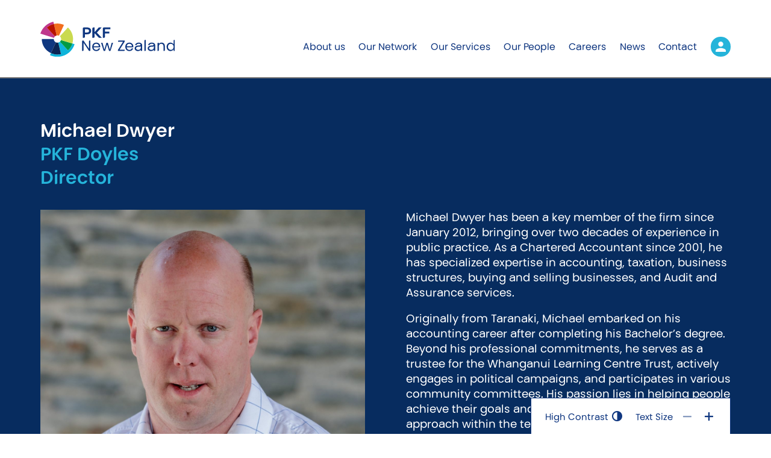

--- FILE ---
content_type: text/html; charset=UTF-8
request_url: https://www.pkf.co.nz/our-people/michael-dwyer/
body_size: 8976
content:

<!DOCTYPE html>
<html lang="en">

<head>
  <meta charset="UTF-8">
  <meta name="viewport" content="width=device-width, initial-scale=1.0">
  <meta http-equiv="X-UA-Compatible" content="ie=edge">
  <meta name=”format-detection” content=”telephone=no”>

  <noscript>
    <style>
      *[data-aos] {
        opacity: 1 !important;
        visibility: visible !important;
        transform: none !important;
      }
    </style>
  </noscript>

  <script>
          var adminBar = false;
      </script>


  <title>Michael Dwyer - PKF New Zealand</title>

<!-- The SEO Framework by Sybre Waaijer -->
<meta name="robots" content="max-snippet:-1,max-image-preview:large,max-video-preview:-1" />
<link rel="canonical" href="https://www.pkf.co.nz/our-people/michael-dwyer/" />
<meta property="og:type" content="article" />
<meta property="og:locale" content="en_GB" />
<meta property="og:site_name" content="PKF New Zealand" />
<meta property="og:title" content="Michael Dwyer" />
<meta property="og:url" content="https://www.pkf.co.nz/our-people/michael-dwyer/" />
<meta property="og:image" content="https://pkfnz.b-cdn.net/wp-content/uploads/2023/10/Michael-Dwyer-scaled.jpg" />
<meta property="og:image:width" content="2560" />
<meta property="og:image:height" content="2560" />
<meta property="article:published_time" content="2023-12-07T03:32:06+00:00" />
<meta property="article:modified_time" content="2025-08-06T22:27:56+00:00" />
<meta name="twitter:card" content="summary_large_image" />
<meta name="twitter:title" content="Michael Dwyer" />
<meta name="twitter:image" content="https://pkfnz.b-cdn.net/wp-content/uploads/2023/10/Michael-Dwyer-scaled.jpg" />
<script type="application/ld+json">{"@context":"https://schema.org","@graph":[{"@type":"WebSite","@id":"https://www.pkf.co.nz/#/schema/WebSite","url":"https://www.pkf.co.nz/","name":"PKF New Zealand","inLanguage":"en-NZ","potentialAction":{"@type":"SearchAction","target":{"@type":"EntryPoint","urlTemplate":"https://www.pkf.co.nz/search/{search_term_string}/"},"query-input":"required name=search_term_string"},"publisher":{"@type":"Organization","@id":"https://www.pkf.co.nz/#/schema/Organization","name":"PKF New Zealand","url":"https://www.pkf.co.nz/","logo":{"@type":"ImageObject","url":"https://pkfnz.b-cdn.net/wp-content/uploads/2023/07/favicon.png","contentUrl":"https://pkfnz.b-cdn.net/wp-content/uploads/2023/07/favicon.png","width":500,"height":519,"contentSize":"48142"}}},{"@type":"WebPage","@id":"https://www.pkf.co.nz/our-people/michael-dwyer/","url":"https://www.pkf.co.nz/our-people/michael-dwyer/","name":"Michael Dwyer - PKF New Zealand","inLanguage":"en-NZ","isPartOf":{"@id":"https://www.pkf.co.nz/#/schema/WebSite"},"breadcrumb":{"@type":"BreadcrumbList","@id":"https://www.pkf.co.nz/#/schema/BreadcrumbList","itemListElement":[{"@type":"ListItem","position":1,"item":"https://www.pkf.co.nz/","name":"PKF New Zealand"},{"@type":"ListItem","position":2,"item":"https://www.pkf.co.nz/services/all-staff/","name":"Service: All Staff"},{"@type":"ListItem","position":3,"name":"Michael Dwyer"}]},"potentialAction":{"@type":"ReadAction","target":"https://www.pkf.co.nz/our-people/michael-dwyer/"},"datePublished":"2023-12-07T03:32:06+00:00","dateModified":"2025-08-06T22:27:56+00:00"}]}</script>
<!-- / The SEO Framework by Sybre Waaijer | 4.12ms meta | 1.06ms boot -->

<link rel="alternate" title="oEmbed (JSON)" type="application/json+oembed" href="https://www.pkf.co.nz/wp-json/oembed/1.0/embed?url=https%3A%2F%2Fwww.pkf.co.nz%2Four-people%2Fmichael-dwyer%2F" />
<link rel="alternate" title="oEmbed (XML)" type="text/xml+oembed" href="https://www.pkf.co.nz/wp-json/oembed/1.0/embed?url=https%3A%2F%2Fwww.pkf.co.nz%2Four-people%2Fmichael-dwyer%2F&#038;format=xml" />
		<!-- This site uses the Google Analytics by MonsterInsights plugin v9.11.1 - Using Analytics tracking - https://www.monsterinsights.com/ -->
							<script src="//www.googletagmanager.com/gtag/js?id=G-QKD76BD8DE"  data-cfasync="false" data-wpfc-render="false" type="text/javascript" async></script>
			<script data-cfasync="false" data-wpfc-render="false" type="text/javascript">
				var mi_version = '9.11.1';
				var mi_track_user = true;
				var mi_no_track_reason = '';
								var MonsterInsightsDefaultLocations = {"page_location":"https:\/\/www.pkf.co.nz\/our-people\/michael-dwyer\/"};
								if ( typeof MonsterInsightsPrivacyGuardFilter === 'function' ) {
					var MonsterInsightsLocations = (typeof MonsterInsightsExcludeQuery === 'object') ? MonsterInsightsPrivacyGuardFilter( MonsterInsightsExcludeQuery ) : MonsterInsightsPrivacyGuardFilter( MonsterInsightsDefaultLocations );
				} else {
					var MonsterInsightsLocations = (typeof MonsterInsightsExcludeQuery === 'object') ? MonsterInsightsExcludeQuery : MonsterInsightsDefaultLocations;
				}

								var disableStrs = [
										'ga-disable-G-QKD76BD8DE',
									];

				/* Function to detect opted out users */
				function __gtagTrackerIsOptedOut() {
					for (var index = 0; index < disableStrs.length; index++) {
						if (document.cookie.indexOf(disableStrs[index] + '=true') > -1) {
							return true;
						}
					}

					return false;
				}

				/* Disable tracking if the opt-out cookie exists. */
				if (__gtagTrackerIsOptedOut()) {
					for (var index = 0; index < disableStrs.length; index++) {
						window[disableStrs[index]] = true;
					}
				}

				/* Opt-out function */
				function __gtagTrackerOptout() {
					for (var index = 0; index < disableStrs.length; index++) {
						document.cookie = disableStrs[index] + '=true; expires=Thu, 31 Dec 2099 23:59:59 UTC; path=/';
						window[disableStrs[index]] = true;
					}
				}

				if ('undefined' === typeof gaOptout) {
					function gaOptout() {
						__gtagTrackerOptout();
					}
				}
								window.dataLayer = window.dataLayer || [];

				window.MonsterInsightsDualTracker = {
					helpers: {},
					trackers: {},
				};
				if (mi_track_user) {
					function __gtagDataLayer() {
						dataLayer.push(arguments);
					}

					function __gtagTracker(type, name, parameters) {
						if (!parameters) {
							parameters = {};
						}

						if (parameters.send_to) {
							__gtagDataLayer.apply(null, arguments);
							return;
						}

						if (type === 'event') {
														parameters.send_to = monsterinsights_frontend.v4_id;
							var hookName = name;
							if (typeof parameters['event_category'] !== 'undefined') {
								hookName = parameters['event_category'] + ':' + name;
							}

							if (typeof MonsterInsightsDualTracker.trackers[hookName] !== 'undefined') {
								MonsterInsightsDualTracker.trackers[hookName](parameters);
							} else {
								__gtagDataLayer('event', name, parameters);
							}
							
						} else {
							__gtagDataLayer.apply(null, arguments);
						}
					}

					__gtagTracker('js', new Date());
					__gtagTracker('set', {
						'developer_id.dZGIzZG': true,
											});
					if ( MonsterInsightsLocations.page_location ) {
						__gtagTracker('set', MonsterInsightsLocations);
					}
										__gtagTracker('config', 'G-QKD76BD8DE', {"forceSSL":"true","link_attribution":"true"} );
										window.gtag = __gtagTracker;										(function () {
						/* https://developers.google.com/analytics/devguides/collection/analyticsjs/ */
						/* ga and __gaTracker compatibility shim. */
						var noopfn = function () {
							return null;
						};
						var newtracker = function () {
							return new Tracker();
						};
						var Tracker = function () {
							return null;
						};
						var p = Tracker.prototype;
						p.get = noopfn;
						p.set = noopfn;
						p.send = function () {
							var args = Array.prototype.slice.call(arguments);
							args.unshift('send');
							__gaTracker.apply(null, args);
						};
						var __gaTracker = function () {
							var len = arguments.length;
							if (len === 0) {
								return;
							}
							var f = arguments[len - 1];
							if (typeof f !== 'object' || f === null || typeof f.hitCallback !== 'function') {
								if ('send' === arguments[0]) {
									var hitConverted, hitObject = false, action;
									if ('event' === arguments[1]) {
										if ('undefined' !== typeof arguments[3]) {
											hitObject = {
												'eventAction': arguments[3],
												'eventCategory': arguments[2],
												'eventLabel': arguments[4],
												'value': arguments[5] ? arguments[5] : 1,
											}
										}
									}
									if ('pageview' === arguments[1]) {
										if ('undefined' !== typeof arguments[2]) {
											hitObject = {
												'eventAction': 'page_view',
												'page_path': arguments[2],
											}
										}
									}
									if (typeof arguments[2] === 'object') {
										hitObject = arguments[2];
									}
									if (typeof arguments[5] === 'object') {
										Object.assign(hitObject, arguments[5]);
									}
									if ('undefined' !== typeof arguments[1].hitType) {
										hitObject = arguments[1];
										if ('pageview' === hitObject.hitType) {
											hitObject.eventAction = 'page_view';
										}
									}
									if (hitObject) {
										action = 'timing' === arguments[1].hitType ? 'timing_complete' : hitObject.eventAction;
										hitConverted = mapArgs(hitObject);
										__gtagTracker('event', action, hitConverted);
									}
								}
								return;
							}

							function mapArgs(args) {
								var arg, hit = {};
								var gaMap = {
									'eventCategory': 'event_category',
									'eventAction': 'event_action',
									'eventLabel': 'event_label',
									'eventValue': 'event_value',
									'nonInteraction': 'non_interaction',
									'timingCategory': 'event_category',
									'timingVar': 'name',
									'timingValue': 'value',
									'timingLabel': 'event_label',
									'page': 'page_path',
									'location': 'page_location',
									'title': 'page_title',
									'referrer' : 'page_referrer',
								};
								for (arg in args) {
																		if (!(!args.hasOwnProperty(arg) || !gaMap.hasOwnProperty(arg))) {
										hit[gaMap[arg]] = args[arg];
									} else {
										hit[arg] = args[arg];
									}
								}
								return hit;
							}

							try {
								f.hitCallback();
							} catch (ex) {
							}
						};
						__gaTracker.create = newtracker;
						__gaTracker.getByName = newtracker;
						__gaTracker.getAll = function () {
							return [];
						};
						__gaTracker.remove = noopfn;
						__gaTracker.loaded = true;
						window['__gaTracker'] = __gaTracker;
					})();
									} else {
										console.log("");
					(function () {
						function __gtagTracker() {
							return null;
						}

						window['__gtagTracker'] = __gtagTracker;
						window['gtag'] = __gtagTracker;
					})();
									}
			</script>
							<!-- / Google Analytics by MonsterInsights -->
		<style id='wp-img-auto-sizes-contain-inline-css' type='text/css'>
img:is([sizes=auto i],[sizes^="auto," i]){contain-intrinsic-size:3000px 1500px}
/*# sourceURL=wp-img-auto-sizes-contain-inline-css */
</style>
<link rel='stylesheet' id='formidable-css' href='https://pkfnz.b-cdn.net/wp-content/plugins/formidable/css/formidableforms.css' type='text/css' media='all' />
<style id='classic-theme-styles-inline-css' type='text/css'>
/*! This file is auto-generated */
.wp-block-button__link{color:#fff;background-color:#32373c;border-radius:9999px;box-shadow:none;text-decoration:none;padding:calc(.667em + 2px) calc(1.333em + 2px);font-size:1.125em}.wp-block-file__button{background:#32373c;color:#fff;text-decoration:none}
/*# sourceURL=//pkfnz.b-cdn.net/wp-includes/css/classic-themes.min.css */
</style>
<link rel='stylesheet' id='swpm.common-css' href='https://pkfnz.b-cdn.net/wp-content/plugins/simple-membership/css/swpm.common.css' type='text/css' media='all' />
<link rel='stylesheet' id='styles-css' href='https://pkfnz.b-cdn.net/wp-content/themes/pkf/dist/css/main.css' type='text/css' media='all' />
<link rel='stylesheet' id='icon_css-css' href='https://www.pkf.co.nz/wp-admin/admin-ajax.php?action=icon_css&#038;ver=1.0' type='text/css' media='all' />
<script type="text/javascript" src="https://pkfnz.b-cdn.net/wp-content/plugins/google-analytics-for-wordpress/assets/js/frontend-gtag.min.js" id="monsterinsights-frontend-script-js" async="async" data-wp-strategy="async"></script>
<script data-cfasync="false" data-wpfc-render="false" type="text/javascript" id='monsterinsights-frontend-script-js-extra'>/* <![CDATA[ */
var monsterinsights_frontend = {"js_events_tracking":"true","download_extensions":"doc,pdf,ppt,zip,xls,docx,pptx,xlsx","inbound_paths":"[{\"path\":\"\\\/go\\\/\",\"label\":\"affiliate\"},{\"path\":\"\\\/recommend\\\/\",\"label\":\"affiliate\"}]","home_url":"https:\/\/www.pkf.co.nz","hash_tracking":"false","v4_id":"G-QKD76BD8DE"};/* ]]> */
</script>
<script type="text/javascript" src="https://pkfnz.b-cdn.net/wp-includes/js/jquery/jquery.min.js" id="jquery-core-js"></script>
<script type="text/javascript" src="https://pkfnz.b-cdn.net/wp-includes/js/jquery/jquery-migrate.min.js" id="jquery-migrate-js"></script>
<link rel="https://api.w.org/" href="https://www.pkf.co.nz/wp-json/" /><link rel="EditURI" type="application/rsd+xml" title="RSD" href="https://www.pkf.co.nz/xmlrpc.php?rsd" />
        <script type="text/javascript">
            jQuery(document).ready(function($) {
                $('#respond').html('<div class="swpm-login-to-comment-msg">Please login to comment.</div>');
            });
        </script>
        <meta name="et-api-version" content="v1"><meta name="et-api-origin" content="https://www.pkf.co.nz"><link rel="https://theeventscalendar.com/" href="https://www.pkf.co.nz/wp-json/tribe/tickets/v1/" /><meta name="tec-api-version" content="v1"><meta name="tec-api-origin" content="https://www.pkf.co.nz"><link rel="alternate" href="https://www.pkf.co.nz/wp-json/tribe/events/v1/" /><link rel="icon" href="https://pkfnz.b-cdn.net/wp-content/uploads/2023/07/favicon-150x150.png" sizes="32x32" />
<link rel="icon" href="https://pkfnz.b-cdn.net/wp-content/uploads/2023/07/favicon.png" sizes="192x192" />
<link rel="apple-touch-icon" href="https://pkfnz.b-cdn.net/wp-content/uploads/2023/07/favicon.png" />
<meta name="msapplication-TileImage" content="https://pkfnz.b-cdn.net/wp-content/uploads/2023/07/favicon.png" />


  <!-- Add No Index & No Follow -->
  
  <!-- Shared style -->
    <style>
    :root {
      --root-font-adjust: 100%;
      --root-multiplyer: 2;
      --root-font-size: 1.05rem;
      --navigation-top-height: 150px;
      --navigation-menu-height: 70px;
      --container-width: 1180px;
      font-size: var(--root-font-size);
    }

    @font-face {
      font-family: "pkf";
      src: url(https://www.pkf.co.nz/wp-content/themes/pkf/assets/fonts/pkf/PKFGlobalSans-Regular.woff) format('woff'),
        url(https://www.pkf.co.nz/wp-content/themes/mello/assets/fonts/pkf/PKFGlobalSans-Regular.woff2) format('woff2');
      font-weight: normal;
      font-style: normal;
      font-display: block;
    }

    @font-face {
      font-family: "pkf";
      src: url(https://www.pkf.co.nz/wp-content/themes/pkf/assets/fonts/pkf/PKFGlobalSans-Bold.woff) format('woff'),
        url(https://www.pkf.co.nz/wp-content/themes/mello/assets/fonts/pkf/PKFGlobalSans-Bold.woff2) format('woff2');
      font-weight: 700;
      font-style: normal;
      font-display: block;
    }


    body {
      font-size: var(--root-font-adjust);
    }
  </style>
  <!-- GA -->
  
  <!-- Analytics FB Pixel -->
  
<style id='global-styles-inline-css' type='text/css'>
:root{--wp--preset--aspect-ratio--square: 1;--wp--preset--aspect-ratio--4-3: 4/3;--wp--preset--aspect-ratio--3-4: 3/4;--wp--preset--aspect-ratio--3-2: 3/2;--wp--preset--aspect-ratio--2-3: 2/3;--wp--preset--aspect-ratio--16-9: 16/9;--wp--preset--aspect-ratio--9-16: 9/16;--wp--preset--color--black: #000000;--wp--preset--color--cyan-bluish-gray: #abb8c3;--wp--preset--color--white: #ffffff;--wp--preset--color--pale-pink: #f78da7;--wp--preset--color--vivid-red: #cf2e2e;--wp--preset--color--luminous-vivid-orange: #ff6900;--wp--preset--color--luminous-vivid-amber: #fcb900;--wp--preset--color--light-green-cyan: #7bdcb5;--wp--preset--color--vivid-green-cyan: #00d084;--wp--preset--color--pale-cyan-blue: #8ed1fc;--wp--preset--color--vivid-cyan-blue: #0693e3;--wp--preset--color--vivid-purple: #9b51e0;--wp--preset--color--primary: #0A2754;--wp--preset--color--blue: #0EB3DA;--wp--preset--color--pink: #F26E1E;--wp--preset--color--green: #009B42;--wp--preset--color--green-light: #CADA4F;--wp--preset--color--orange: #F17A33;--wp--preset--color--red: #B81101;--wp--preset--color--purple: #53185F;--wp--preset--gradient--vivid-cyan-blue-to-vivid-purple: linear-gradient(135deg,rgb(6,147,227) 0%,rgb(155,81,224) 100%);--wp--preset--gradient--light-green-cyan-to-vivid-green-cyan: linear-gradient(135deg,rgb(122,220,180) 0%,rgb(0,208,130) 100%);--wp--preset--gradient--luminous-vivid-amber-to-luminous-vivid-orange: linear-gradient(135deg,rgb(252,185,0) 0%,rgb(255,105,0) 100%);--wp--preset--gradient--luminous-vivid-orange-to-vivid-red: linear-gradient(135deg,rgb(255,105,0) 0%,rgb(207,46,46) 100%);--wp--preset--gradient--very-light-gray-to-cyan-bluish-gray: linear-gradient(135deg,rgb(238,238,238) 0%,rgb(169,184,195) 100%);--wp--preset--gradient--cool-to-warm-spectrum: linear-gradient(135deg,rgb(74,234,220) 0%,rgb(151,120,209) 20%,rgb(207,42,186) 40%,rgb(238,44,130) 60%,rgb(251,105,98) 80%,rgb(254,248,76) 100%);--wp--preset--gradient--blush-light-purple: linear-gradient(135deg,rgb(255,206,236) 0%,rgb(152,150,240) 100%);--wp--preset--gradient--blush-bordeaux: linear-gradient(135deg,rgb(254,205,165) 0%,rgb(254,45,45) 50%,rgb(107,0,62) 100%);--wp--preset--gradient--luminous-dusk: linear-gradient(135deg,rgb(255,203,112) 0%,rgb(199,81,192) 50%,rgb(65,88,208) 100%);--wp--preset--gradient--pale-ocean: linear-gradient(135deg,rgb(255,245,203) 0%,rgb(182,227,212) 50%,rgb(51,167,181) 100%);--wp--preset--gradient--electric-grass: linear-gradient(135deg,rgb(202,248,128) 0%,rgb(113,206,126) 100%);--wp--preset--gradient--midnight: linear-gradient(135deg,rgb(2,3,129) 0%,rgb(40,116,252) 100%);--wp--preset--font-size--small: 13px;--wp--preset--font-size--medium: 20px;--wp--preset--font-size--large: 36px;--wp--preset--font-size--x-large: 42px;--wp--preset--spacing--20: 0.44rem;--wp--preset--spacing--30: 0.67rem;--wp--preset--spacing--40: 1rem;--wp--preset--spacing--50: 1.5rem;--wp--preset--spacing--60: 2.25rem;--wp--preset--spacing--70: 3.38rem;--wp--preset--spacing--80: 5.06rem;--wp--preset--shadow--natural: 6px 6px 9px rgba(0, 0, 0, 0.2);--wp--preset--shadow--deep: 12px 12px 50px rgba(0, 0, 0, 0.4);--wp--preset--shadow--sharp: 6px 6px 0px rgba(0, 0, 0, 0.2);--wp--preset--shadow--outlined: 6px 6px 0px -3px rgb(255, 255, 255), 6px 6px rgb(0, 0, 0);--wp--preset--shadow--crisp: 6px 6px 0px rgb(0, 0, 0);}:where(.is-layout-flex){gap: 0.5em;}:where(.is-layout-grid){gap: 0.5em;}body .is-layout-flex{display: flex;}.is-layout-flex{flex-wrap: wrap;align-items: center;}.is-layout-flex > :is(*, div){margin: 0;}body .is-layout-grid{display: grid;}.is-layout-grid > :is(*, div){margin: 0;}:where(.wp-block-columns.is-layout-flex){gap: 2em;}:where(.wp-block-columns.is-layout-grid){gap: 2em;}:where(.wp-block-post-template.is-layout-flex){gap: 1.25em;}:where(.wp-block-post-template.is-layout-grid){gap: 1.25em;}.has-black-color{color: var(--wp--preset--color--black) !important;}.has-cyan-bluish-gray-color{color: var(--wp--preset--color--cyan-bluish-gray) !important;}.has-white-color{color: var(--wp--preset--color--white) !important;}.has-pale-pink-color{color: var(--wp--preset--color--pale-pink) !important;}.has-vivid-red-color{color: var(--wp--preset--color--vivid-red) !important;}.has-luminous-vivid-orange-color{color: var(--wp--preset--color--luminous-vivid-orange) !important;}.has-luminous-vivid-amber-color{color: var(--wp--preset--color--luminous-vivid-amber) !important;}.has-light-green-cyan-color{color: var(--wp--preset--color--light-green-cyan) !important;}.has-vivid-green-cyan-color{color: var(--wp--preset--color--vivid-green-cyan) !important;}.has-pale-cyan-blue-color{color: var(--wp--preset--color--pale-cyan-blue) !important;}.has-vivid-cyan-blue-color{color: var(--wp--preset--color--vivid-cyan-blue) !important;}.has-vivid-purple-color{color: var(--wp--preset--color--vivid-purple) !important;}.has-black-background-color{background-color: var(--wp--preset--color--black) !important;}.has-cyan-bluish-gray-background-color{background-color: var(--wp--preset--color--cyan-bluish-gray) !important;}.has-white-background-color{background-color: var(--wp--preset--color--white) !important;}.has-pale-pink-background-color{background-color: var(--wp--preset--color--pale-pink) !important;}.has-vivid-red-background-color{background-color: var(--wp--preset--color--vivid-red) !important;}.has-luminous-vivid-orange-background-color{background-color: var(--wp--preset--color--luminous-vivid-orange) !important;}.has-luminous-vivid-amber-background-color{background-color: var(--wp--preset--color--luminous-vivid-amber) !important;}.has-light-green-cyan-background-color{background-color: var(--wp--preset--color--light-green-cyan) !important;}.has-vivid-green-cyan-background-color{background-color: var(--wp--preset--color--vivid-green-cyan) !important;}.has-pale-cyan-blue-background-color{background-color: var(--wp--preset--color--pale-cyan-blue) !important;}.has-vivid-cyan-blue-background-color{background-color: var(--wp--preset--color--vivid-cyan-blue) !important;}.has-vivid-purple-background-color{background-color: var(--wp--preset--color--vivid-purple) !important;}.has-black-border-color{border-color: var(--wp--preset--color--black) !important;}.has-cyan-bluish-gray-border-color{border-color: var(--wp--preset--color--cyan-bluish-gray) !important;}.has-white-border-color{border-color: var(--wp--preset--color--white) !important;}.has-pale-pink-border-color{border-color: var(--wp--preset--color--pale-pink) !important;}.has-vivid-red-border-color{border-color: var(--wp--preset--color--vivid-red) !important;}.has-luminous-vivid-orange-border-color{border-color: var(--wp--preset--color--luminous-vivid-orange) !important;}.has-luminous-vivid-amber-border-color{border-color: var(--wp--preset--color--luminous-vivid-amber) !important;}.has-light-green-cyan-border-color{border-color: var(--wp--preset--color--light-green-cyan) !important;}.has-vivid-green-cyan-border-color{border-color: var(--wp--preset--color--vivid-green-cyan) !important;}.has-pale-cyan-blue-border-color{border-color: var(--wp--preset--color--pale-cyan-blue) !important;}.has-vivid-cyan-blue-border-color{border-color: var(--wp--preset--color--vivid-cyan-blue) !important;}.has-vivid-purple-border-color{border-color: var(--wp--preset--color--vivid-purple) !important;}.has-vivid-cyan-blue-to-vivid-purple-gradient-background{background: var(--wp--preset--gradient--vivid-cyan-blue-to-vivid-purple) !important;}.has-light-green-cyan-to-vivid-green-cyan-gradient-background{background: var(--wp--preset--gradient--light-green-cyan-to-vivid-green-cyan) !important;}.has-luminous-vivid-amber-to-luminous-vivid-orange-gradient-background{background: var(--wp--preset--gradient--luminous-vivid-amber-to-luminous-vivid-orange) !important;}.has-luminous-vivid-orange-to-vivid-red-gradient-background{background: var(--wp--preset--gradient--luminous-vivid-orange-to-vivid-red) !important;}.has-very-light-gray-to-cyan-bluish-gray-gradient-background{background: var(--wp--preset--gradient--very-light-gray-to-cyan-bluish-gray) !important;}.has-cool-to-warm-spectrum-gradient-background{background: var(--wp--preset--gradient--cool-to-warm-spectrum) !important;}.has-blush-light-purple-gradient-background{background: var(--wp--preset--gradient--blush-light-purple) !important;}.has-blush-bordeaux-gradient-background{background: var(--wp--preset--gradient--blush-bordeaux) !important;}.has-luminous-dusk-gradient-background{background: var(--wp--preset--gradient--luminous-dusk) !important;}.has-pale-ocean-gradient-background{background: var(--wp--preset--gradient--pale-ocean) !important;}.has-electric-grass-gradient-background{background: var(--wp--preset--gradient--electric-grass) !important;}.has-midnight-gradient-background{background: var(--wp--preset--gradient--midnight) !important;}.has-small-font-size{font-size: var(--wp--preset--font-size--small) !important;}.has-medium-font-size{font-size: var(--wp--preset--font-size--medium) !important;}.has-large-font-size{font-size: var(--wp--preset--font-size--large) !important;}.has-x-large-font-size{font-size: var(--wp--preset--font-size--x-large) !important;}
/*# sourceURL=global-styles-inline-css */
</style>
</head>

<body>
  <!-- Analytics GTM -->
    <!-- Analytics FB Pixel -->
    <div id="navigation" class="navigation" role="navigation" aria-label="Main Navigation">
  <nav class="skip__navigation" aria-label="Quick Links Navigation">
  <span id="begin" aria-hidden="true" tabindex="-1"></span>
  <ul class="skip__navigation__links">
    <li>
      <a class="skip__link" href="#content">Go To Content</a>
    </li>
    <li>
      <a class="skip__link is-desktop" href="#navigation-menu">Navigation Menu</a>
    </li>
    <li>
      <a class="skip__link" href="#wcagControls">Visual Controls</a>
    </li>
    <li>
      <a class="skip__link" href="#footer">Go To Footer</a>
    </li>
  </ul>
</nav>  <div class="container">
    <div class="navigation__bar">
      <!-- LOGO -->
      <a class="navigation__brand" href="https://www.pkf.co.nz" aria-label="Go to homepage">
        <img class="for-standard" src="https://pkfnz.b-cdn.net/wp-content/uploads/2023/07/logo-default.svg" alt="PKF New Zealand logo" aria-hidden="true">
                  <img class="for-hc" src="https://pkfnz.b-cdn.net/wp-content/uploads/2023/07/logo-white.svg" alt="PKF New Zealand logo" aria-hidden="true">
              </a>
      <!-- MENU -->
      
<nav id="navigation-menu" class="navigation__menu" aria-label="Main Navigation Menu">
      <ul role="menu">
              <li class="navigation__menu__item " role="menuitem">
          <a class="navigation__menu__item__link has-no-dropdown " href="https://www.pkf.co.nz/pkf-new-zealand/" title="About us" aria-label="About us">
            <span class="navigation__menu__item__link__label">
              About us            </span>
          </a>
                  </li>
              <li class="navigation__menu__item " role="menuitem">
          <a class="navigation__menu__item__link has-no-dropdown " href="https://www.pkf.co.nz/our-network/" title="Our Network" aria-label="Our Network">
            <span class="navigation__menu__item__link__label">
              Our Network            </span>
          </a>
                  </li>
              <li class="navigation__menu__item " role="menuitem">
          <a class="navigation__menu__item__link has-no-dropdown " href="https://www.pkf.co.nz/our-services/" title="Our Services" aria-label="Our Services">
            <span class="navigation__menu__item__link__label">
              Our Services            </span>
          </a>
                  </li>
              <li class="navigation__menu__item " role="menuitem">
          <a class="navigation__menu__item__link has-no-dropdown " href="https://www.pkf.co.nz/our-people/" title="Our People" aria-label="Our People">
            <span class="navigation__menu__item__link__label">
              Our People            </span>
          </a>
                  </li>
              <li class="navigation__menu__item " role="menuitem">
          <a class="navigation__menu__item__link has-no-dropdown " href="https://www.pkf.co.nz/careers/" title="Careers" aria-label="Careers">
            <span class="navigation__menu__item__link__label">
              Careers            </span>
          </a>
                  </li>
              <li class="navigation__menu__item " role="menuitem">
          <a class="navigation__menu__item__link has-no-dropdown " href="https://www.pkf.co.nz/news/" title="News" aria-label="News">
            <span class="navigation__menu__item__link__label">
              News            </span>
          </a>
                  </li>
              <li class="navigation__menu__item " role="menuitem">
          <a class="navigation__menu__item__link has-no-dropdown " href="https://www.pkf.co.nz/contact/" title="Contact" aria-label="Contact">
            <span class="navigation__menu__item__link__label">
              Contact            </span>
          </a>
                  </li>
      <li class="navigation__member">
  <a class="navigation__member__link" href="http://pkf.co.nz/member-login/" title="Member Login">
    <span class="navigation__member__label">
      Member Login
    </span>
    <div class="navigation__member__icon">
      <i class="icon-user"></i>
    </div>
  </a>
</li>    </ul>
  </nav>      <button class="navigation__mobile" aria-label="Open Menu" aria-expanded="false" aria-controls="mobile-menu">
        <div class="menu-burger">
          <span></span>
          <span></span>
          <span></span>
          <span></span>
        </div>
      </button>
    </div>
  </div>
</div>
<div id="wcagControls" class="wcag__controls">
  <div class="wcag__controls__items">
          <button class="wcag__controls__button control__hc mr-b" aria-label="Change to high contrast mode. (currently normal contrast)" data-mode="normal">
        <span class="wcag__controls__label">
          High Contrast        </span>
        <span class="control__hc__icon" aria-hidden="true" />
      </button>

        <div class="control__size" data-size="100">
      <span class="wcag__controls__label">Text Size</span>
      <button class="wcag__controls__button control__size__button" aria-label="Decrease Text Size" data-type="decrease" aria-disabled='true' >
        <i class="icon icon-minus" aria-hidden="true"></i>
      </button>
      <button class="wcag__controls__button control__size__button" aria-label="Increase Text Size" data-type="increase" >
        <i class="icon icon-plus" aria-hidden="true"></i>
      </button>
    </div>
  </div>
  <button class="wcag__controls__open" aria-label="Open Accessibility Controls">
    <i class="icon-accessibility" aria-hidden="true"></i>
  </button>
</div>  <div id="content" class="has-background-primary-dark">
    
<main role="main" class="person-bio">
  <div class="container">

    <div class="person-bio__title">
      <h1 class="person-bio__name">
        Michael Dwyer      </h1>
      <h2 class="person-bio__position">
        PKF Doyles<br />Director      </h2>
    </div>

    <div class="person-bio__profile">
              <div class="person-bio__profile__image">
          <img 
     class=""
     src="https://pkfnz.b-cdn.net/wp-content/uploads/2023/10/Michael-Dwyer-1260x1260.jpg"
		 srcset="https://pkfnz.b-cdn.net/wp-content/uploads/2023/10/Michael-Dwyer-1260x1260.jpg 1260w, https://pkfnz.b-cdn.net/wp-content/uploads/2023/10/Michael-Dwyer-300x300.jpg 300w, https://pkfnz.b-cdn.net/wp-content/uploads/2023/10/Michael-Dwyer-1024x1024.jpg 1024w, https://pkfnz.b-cdn.net/wp-content/uploads/2023/10/Michael-Dwyer-150x150.jpg 150w, https://pkfnz.b-cdn.net/wp-content/uploads/2023/10/Michael-Dwyer-768x768.jpg 768w, https://pkfnz.b-cdn.net/wp-content/uploads/2023/10/Michael-Dwyer-1536x1536.jpg 1536w, https://pkfnz.b-cdn.net/wp-content/uploads/2023/10/Michael-Dwyer-2048x2048.jpg 2048w, https://pkfnz.b-cdn.net/wp-content/uploads/2023/10/Michael-Dwyer-40x40.jpg 40w, https://pkfnz.b-cdn.net/wp-content/uploads/2023/10/Michael-Dwyer-1920x1920.jpg 1920w, https://pkfnz.b-cdn.net/wp-content/uploads/2023/10/Michael-Dwyer-650x650.jpg 650w, https://pkfnz.b-cdn.net/wp-content/uploads/2023/10/Michael-Dwyer-750x750.jpg 750w"
		 sizes="(max-width: 1260px) 100vw, 1260px">        </div>
          </div>

    <div class="person-bio__content">
      <div class="content">
        <p>Michael Dwyer has been a key member of the firm since January 2012, bringing over two decades of experience in public practice. As a Chartered Accountant since 2001, he has specialized expertise in accounting, taxation, business structures, buying and selling businesses, and Audit and Assurance services.</p>
<p>Originally from Taranaki, Michael embarked on his accounting career after completing his Bachelor&#8217;s degree. Beyond his professional commitments, he serves as a trustee for the Whanganui Learning Centre Trust, actively engages in political campaigns, and participates in various community committees. His passion lies in helping people achieve their goals and fostering a client-focused approach within the team.</p>
<p><strong>Key Specializations:</strong></p>
<ul>
<li>Management Accounting</li>
<li>Tax Planning</li>
<li>Business Purchases and Due Diligence</li>
<li>Business Structures</li>
<li>Non-profits and Charities</li>
<li>Audit and Assurance Services</li>
</ul>
<p><strong>Credentials:</strong></p>
<ul>
<li>Bachelor of Business Studies (BBS) Massey University</li>
<li>Chartered Accountant (CAANZ)</li>
<li>Certificate of Public Practice</li>
</ul>
      </div>
      <ul class="person-bio__details">
        <li>
          Email: <a href="mailto:+64michael@pkfdoyles.co.nz">
            michael@pkfdoyles.co.nz          </a>
        </li>
        <li>
          Phone: <a href="tel:+64">
                      </a>
        </li>
      </ul>
    </div>
  </div>
</main>  </div>

<footer role="contentinfo">
  <div id="footer" class="footer">
    <div class="container">
        <div class="footer__content">
            <div class="footer__column">
                <div class="footer__logo">
                    <img 
     class=""
     src="https://pkfnz.b-cdn.net/wp-content/uploads/2023/07/logo-white.svg"
		 srcset=""
		 sizes="(max-width: 1205px) 100vw, 1205px">                </div>
                <h4 class="footer__social__title">
                    Follow us on social
                </h4>
                <ul class="footer__social">
                                            <li>
                            <a class="footer__social__link" href="https://www.facebook.com/pkfnz/" target="_blank">
                                <span class="footer__social__icon">
                                    <i class="icon-facebook"></i>
                                </span>
                                facebook                            </a>
                        </li>
                                            <li>
                            <a class="footer__social__link" href="https://www.linkedin.com/company/pkfnz/" target="_blank">
                                <span class="footer__social__icon">
                                    <i class="icon-linkedin"></i>
                                </span>
                                linkedin                            </a>
                        </li>
                                    </ul>
            </div>
            <div class="footer__column">
                <div class="footer__text">
                    <div class="footer__logo is-pkf">
                        <img 
     class=""
     src="https://pkfnz.b-cdn.net/wp-content/uploads/2023/07/logo-pkf.svg"
		 srcset=""
		 sizes="(max-width: 934px) 100vw, 934px">                    </div>
                    <div class="content">
                        <p><strong>Proudly part of the PKF<br />
global family. </strong>Our network<br />
of independent member<br />
firms collaborate openly<br />
and move rapidly to open<br />
up your world to confidence,<br />
capability and growth.</p>
                    </div>
                </div>
            </div>
        </div>
        <div class="footer__copyright">
            <p>
                &copy; 2026 PKF New Zealand. All rights reserved.<br />
                <a href="">Privacy Policy</a>
            </p>
        </div>
    </div>
    <div class="footer__graphic">
        <img 
     class=""
     src="https://pkfnz.b-cdn.net/wp-content/uploads/2023/07/footer-graphic.svg"
		 srcset=""
		 sizes="(max-width: 677px) 100vw, 677px">    </div>
</div></footer>
<script type="speculationrules">
{"prefetch":[{"source":"document","where":{"and":[{"href_matches":"/*"},{"not":{"href_matches":["/wp-*.php","/wp-admin/*","/wp-content/uploads/*","/wp-content/*","/wp-content/plugins/*","/wp-content/themes/pkf/*","/wp-content/themes/mello/*","/*\\?(.+)"]}},{"not":{"selector_matches":"a[rel~=\"nofollow\"]"}},{"not":{"selector_matches":".no-prefetch, .no-prefetch a"}}]},"eagerness":"conservative"}]}
</script>
		<script>
		( function ( body ) {
			'use strict';
			body.className = body.className.replace( /\btribe-no-js\b/, 'tribe-js' );
		} )( document.body );
		</script>
		<script> /* <![CDATA[ */var tribe_l10n_datatables = {"aria":{"sort_ascending":": activate to sort column ascending","sort_descending":": activate to sort column descending"},"length_menu":"Show _MENU_ entries","empty_table":"No data available in table","info":"Showing _START_ to _END_ of _TOTAL_ entries","info_empty":"Showing 0 to 0 of 0 entries","info_filtered":"(filtered from _MAX_ total entries)","zero_records":"No matching records found","search":"Search:","all_selected_text":"All items on this page were selected. ","select_all_link":"Select all pages","clear_selection":"Clear Selection.","pagination":{"all":"All","next":"Next","previous":"Previous"},"select":{"rows":{"0":"","_":": Selected %d rows","1":": Selected 1 row"}},"datepicker":{"dayNames":["Sunday","Monday","Tuesday","Wednesday","Thursday","Friday","Saturday"],"dayNamesShort":["Sun","Mon","Tue","Wed","Thu","Fri","Sat"],"dayNamesMin":["S","M","T","W","T","F","S"],"monthNames":["January","February","March","April","May","June","July","August","September","October","November","December"],"monthNamesShort":["January","February","March","April","May","June","July","August","September","October","November","December"],"monthNamesMin":["Jan","Feb","Mar","Apr","May","Jun","Jul","Aug","Sep","Oct","Nov","Dec"],"nextText":"Next","prevText":"Prev","currentText":"Today","closeText":"Done","today":"Today","clear":"Clear"},"registration_prompt":"There is unsaved attendee information. Are you sure you want to continue?"};/* ]]> */ </script><script type="text/javascript" src="https://pkfnz.b-cdn.net/wp-content/plugins/event-tickets/common/build/js/user-agent.js" id="tec-user-agent-js"></script>
<script type="text/javascript" src="https://pkfnz.b-cdn.net/wp-content/themes/pkf/dist/js/main.js" id="scripts-js"></script>

<p class="print__info" aria-hidden="true">
  Page printed at 09:18AM January 25, 2026. Please visit <strong>https://www.pkf.co.nz/our-people/michael-dwyer/</strong> for the latest version.
</p>


<svg width="0" height="0" style="position: absolute;">
  <clipPath id="header-shape-clip" clipPathUnits="objectBoundingBox">
    <path d="M0,0 H0.849 S0.839,0.16,1,0.236 L0.649,1 S0.353,0.888,0.155,0.561 C0.155,0.561,-0.006,0.312,0,0"></path>
  </clipPath>
</svg></body>

</html>

--- FILE ---
content_type: image/svg+xml
request_url: https://pkfnz.b-cdn.net/wp-content/uploads/2023/07/logo-default.svg
body_size: 2191
content:
<?xml version="1.0" encoding="UTF-8"?>
<svg xmlns="http://www.w3.org/2000/svg" width="1205" height="317">
  <g fill="none" fill-rule="nonzero">
    <g fill="#0F3780">
      <path d="M627.315 68.596V52h-58.328c-5.49 0-9.942 4.451-9.942 9.942v83.842h9.726c5.49 0 9.942-4.451 9.942-9.942v-29.156h38.49v-16.3h-38.49v-21.79h48.602ZM547.956 52h-24.874l-37.918 42.336V52h-9.743c-5.49 0-9.942 4.451-9.942 9.942v83.842h9.754c5.49 0 9.942-4.451 9.942-9.942v-32.126l39.195 42.068h25.804L505.78 98.892 547.956 52ZM444.946 60.057C438.46 54.774 429.011 52 417.106 52H389.55c-5.49 0-9.941 4.451-9.941 9.942v83.842h9.578c5.49-.002 9.94-4.452 9.941-9.942v-21.907h17.975c11.908 0 21.357-2.81 27.843-8.13a28.286 28.286 0 0 0 9.947-22.906 28.084 28.084 0 0 0-9.95-22.84M431.181 93.9c-3.073 2.433-7.821 3.746-14.665 3.746h-17.385v-29.5h17.388c6.827 0 11.6 1.383 14.66 3.886a13.365 13.365 0 0 1 4.488 11.01 12.974 12.974 0 0 1-4.47 10.855M374 176.328a6.107 6.107 0 0 1 6.338-6.067h5.933l49.348 74.567v-68.5a6.107 6.107 0 0 1 6.338-6.067h5.933v87.915a6.107 6.107 0 0 1-6.338 6.067h-5.933l-49.348-74.835v68.768a6.107 6.107 0 0 1-6.338 6.067H374v-87.915ZM481.867 260.729c-11.055-6.339-17.798-18.337-17.798-33.575a41.682 41.682 0 0 1 4.584-20.091c6.067-11.454 17.527-17.935 31.954-17.935a36.623 36.623 0 0 1 18.606 4.584c10.785 6.068 16.855 17.259 16.855 30.743a72.392 72.392 0 0 1-.405 7.414h-59.055c.944 14.563 11.055 23.186 24 23.186 10.65 0 17.932-5.394 20.762-13.618h13.212c-3.91 14.157-16.313 23.999-33.977 23.999a37.556 37.556 0 0 1-18.74-4.718m41.524-38.83c.1-4.253-.973-8.451-3.1-12.135a22.837 22.837 0 0 0-20.223-10.247c-12.405 0-22.112 8.361-23.324 22.382h46.647ZM543.487 190.352h12.539l16.988 62.016 18.338-62.016h12.54l17.932 62.161 16.718-62.161h12.134l-23.056 73.891h-12.673l-17.799-58.664-17.798 58.664h-12.673zM694.63 254.536l45.57-73.624h-45.03v-4.584a6.107 6.107 0 0 1 6.335-6.067h53.256v9.707l-45.572 73.623h45.84v4.585a6.107 6.107 0 0 1-6.332 6.067H694.63v-9.707ZM778.09 260.729c-11.055-6.339-17.796-18.337-17.796-33.575a41.671 41.671 0 0 1 4.584-20.091c6.067-11.454 17.528-17.935 31.955-17.935a36.631 36.631 0 0 1 18.606 4.584c10.785 6.068 16.852 17.259 16.852 30.743a72.44 72.44 0 0 1-.405 7.414h-59.053c.944 14.563 11.056 23.186 24 23.186 10.65 0 17.933-5.394 20.762-13.618h13.213c-3.911 14.157-16.313 23.999-33.978 23.999a37.556 37.556 0 0 1-18.74-4.718m41.528-38.83c.099-4.253-.974-8.451-3.1-12.135a22.84 22.84 0 0 0-20.227-10.247c-12.405 0-22.111 8.361-23.324 22.382h46.65ZM844.157 241.593c-.135-14.023 11.326-25.62 33.706-26.43 10.111-.279 19.273-.133 19.273-7.011 0-6.744-8.628-8.897-16.178-8.897-7.416 0-17.528 2.966-20.9 12.135h-12.27c3.776-16.722 20.226-22.382 32.762-22.382 14.159 0 31.145 6.336 31.145 25.62v43.55a6.107 6.107 0 0 1-6.338 6.068h-5.927v-9.979a32.96 32.96 0 0 1-26.022 11.328c-14.964-.134-29.123-9.707-29.257-23.999m55.279-9.978v-9.308c-4.855 3.776-9.844 3.505-19.684 3.631-12.942.134-23.185 5.394-23.185 14.024 0 7.28 7.417 15.101 20.36 14.83 11.595-.279 22.517-6.338 22.517-23.186M931.798 170.529a6.107 6.107 0 0 1 6.335-6.068h5.933v93.715a6.107 6.107 0 0 1-6.335 6.067h-5.933V170.53ZM960.65 241.593c-.134-14.023 11.326-25.62 33.706-26.43 10.112-.279 19.273-.133 19.273-7.011 0-6.744-8.628-8.897-16.178-8.897-7.416 0-17.528 2.966-20.9 12.135h-12.267c3.776-16.722 20.223-22.382 32.762-22.382 14.159 0 31.145 6.336 31.145 25.62v43.55a6.107 6.107 0 0 1-6.335 6.068h-5.914v-9.979a32.96 32.96 0 0 1-26.022 11.328c-14.963-.134-29.122-9.707-29.256-23.999m55.278-9.978v-9.308c-4.854 3.776-9.84 3.505-19.684 3.631-12.944.134-23.184 5.394-23.184 14.024 0 7.28 7.416 15.101 20.36 14.83 11.595-.279 22.517-6.338 22.517-23.186M1048.291 196.42a6.107 6.107 0 0 1 6.338-6.068h5.933v10.517c4.855-7.542 13.751-11.867 24.405-11.867a32.78 32.78 0 0 1 15.1 3.506c9.033 4.853 14.427 14.563 14.427 28.181v37.49a6.107 6.107 0 0 1-6.338 6.067h-5.93v-41.802c0-14.697-7.687-22.79-20.494-22.79-12.944 0-21.167 8.224-21.167 23.745v34.78a6.107 6.107 0 0 1-6.338 6.067h-5.933l-.003-67.827ZM1147.256 260.603c-10.787-6.472-17.256-18.607-17.256-33.575a41.495 41.495 0 0 1 4.583-19.954 33.697 33.697 0 0 1 30.606-17.935 32.493 32.493 0 0 1 27.503 14.429v-33.039a6.11 6.11 0 0 1 6.338-6.068h5.932v93.715a6.107 6.107 0 0 1-6.337 6.067h-5.933v-13.89a30.787 30.787 0 0 1-27.654 15.102 33.26 33.26 0 0 1-17.796-4.852m32.897-9.305c7.542-4.316 12.405-12.945 12.405-24.136a29.776 29.776 0 0 0-3.372-14.563 24.108 24.108 0 0 0-21.706-12.81 24.822 24.822 0 0 0-12.54 3.237c-7.541 4.316-12.404 12.811-12.404 24.002a29.943 29.943 0 0 0 3.371 14.697 23.782 23.782 0 0 0 21.573 12.945 24.45 24.45 0 0 0 12.673-3.372"></path>
    </g>
    <path fill="#BF388C" d="M121.783 146.318a33.1 33.1 0 0 1 9.089-14.015l-72.87-78.798c17.513-16.115 39.148-27.813 63.14-33.349L116.422 0C61.226 12.848 16.975 54.19 0 107.68l121.77 38.657.013-.019Z"></path>
    <path fill="#F26E1E" d="M152.708 16.57c-10.857 0-21.42 1.245-31.566 3.586l24.463 104.427c2.377-.546 4.85-.84 7.391-.84 4.844 0 9.438 1.055 13.577 2.937l44.583-97.343c-17.785-8.192-37.582-12.768-58.448-12.768Z"></path>
    <path fill="#0F3780" d="M120.122 156.62c0-.11.007-.22.008-.33l-107.32.098c0 .054-.003.107-.003.161 0 56.596 33.616 105.283 81.95 127.326l44.474-97.4c-11.279-5.209-19.109-16.614-19.109-29.855Z"></path>
    <path fill="#0EB4DA" d="M286.559 197.095c-7.336 24.154-21.022 45.542-39.12 62.219l-72.014-78.664a32.786 32.786 0 0 1-15.23 8.048l24.4 104.036c-27.987 6.797-58.293 4.87-86.78-7.465-1.033-.446-2.04-.922-3.057-1.393l-8.532 18.687C106.51 311.83 129.058 317 152.816 317c72.393 0 133.578-47.96 153.544-113.84l-19.801-6.065Z"></path>
    <path fill="#009B43" d="M184.55 165.852a32.681 32.681 0 0 1-9.125 14.798l72.014 78.664c18.113-16.69 31.79-38.042 39.12-62.219L184.55 165.852Z"></path>
    <path fill="#CADA4F" d="m246.357 52.537-71.604 79.443c6.817 6.024 11.12 14.827 11.12 24.64 0 3.206-.466 6.302-1.323 9.232l102.009 31.243c3.901-12.866 6.003-26.514 6.003-40.654 0-41.231-17.835-78.295-46.205-103.904Z"></path>
    <path fill="#B81200" d="m145.607 124.586-24.464-104.43C97.15 25.691 75.516 37.39 58.003 53.505l72.87 78.798a32.781 32.781 0 0 1 14.734-7.717Z"></path>
    <path fill="#0A2555" d="M160.196 188.7a32.89 32.89 0 0 1-7.169.782 33.147 33.147 0 0 1-13.795-3.004L94.76 283.877c1.016.471 2.024.947 3.057 1.393 28.487 12.334 58.792 14.262 86.78 7.465l-24.4-104.036Z"></path>
  </g>
</svg>


--- FILE ---
content_type: image/svg+xml
request_url: https://pkfnz.b-cdn.net/wp-content/uploads/2023/07/logo-white.svg
body_size: 2401
content:
<?xml version="1.0" encoding="UTF-8"?>
<svg xmlns="http://www.w3.org/2000/svg" xmlns:xlink="http://www.w3.org/1999/xlink" width="1205" height="317">
  <defs>
    <path id="a" d="M0 0h1204.96v316.96H0z"></path>
    <path id="c" d="M0 0h1204.957v316.96H0z"></path>
    <path id="e" d="M0 0h130.865v146.317H0z"></path>
    <path id="g" d="M0 0h90.013v110.095H0z"></path>
    <path id="i" d="M0 0h126.419v127.569H0z"></path>
    <path id="k" d="M0 0h220.124v136.332H0z"></path>
    <path id="m" d="M0 0h117.805v144.541H0z"></path>
  </defs>
  <g fill="none" fill-rule="evenodd" transform="translate(0 1)">
    <mask id="b" fill="#fff">
      <use xlink:href="#a"></use>
    </mask>
    <g mask="url(#b)">
      <mask id="d" fill="#fff">
        <use xlink:href="#c"></use>
      </mask>
      <g mask="url(#d)">
        <g opacity=".8">
          <mask id="f" fill="#fff">
            <use xlink:href="#e"></use>
          </mask>
          <g fill="#FFF" fill-rule="nonzero" mask="url(#f)">
            <path d="M121.782 146.3a33.093 33.093 0 0 1 9.089-14.013L58 53.497a139.591 139.591 0 0 1 63.125-33.344L116.416 0C61.374 12.913 17.166 53.798 0 107.665l121.765 38.652v-.02"></path>
          </g>
        </g>
        <g opacity=".6" transform="translate(121.137 16.566)">
          <mask id="h" fill="#fff">
            <use xlink:href="#g"></use>
          </mask>
          <g fill="#FFF" fill-rule="nonzero" mask="url(#h)">
            <path d="M31.566 0A140.24 140.24 0 0 0 .003 3.586l24.46 104.4a32.9 32.9 0 0 1 20.968 2.095l44.582-97.327A139.38 139.38 0 0 0 31.566-.011"></path>
          </g>
        </g>
        <g opacity=".6" transform="translate(12.807 156.27)">
          <mask id="j" fill="#fff">
            <use xlink:href="#i"></use>
          </mask>
          <g fill="#FFF" fill-rule="nonzero" mask="url(#j)">
            <path d="M107.308.33V0L-.008.098V.26c.002 54.831 32.042 104.604 81.951 127.31l44.473-97.387A32.873 32.873 0 0 1 107.308.33"></path>
          </g>
        </g>
        <g opacity=".65" transform="translate(86.222 180.628)">
          <mask id="l" fill="#fff">
            <use xlink:href="#k"></use>
          </mask>
          <g fill="#FFF" fill-rule="nonzero" mask="url(#l)">
            <path d="M200.323 16.455a139.974 139.974 0 0 1-39.104 62.212L89.209.014a32.772 32.772 0 0 1-15.23 8.047l24.399 104.02a136.494 136.494 0 0 1-86.775-7.463c-1.034-.447-2.042-.922-3.056-1.397L.011 121.896a160.537 160.537 0 0 0 220.102-99.389l-19.79-6.052Z"></path>
          </g>
        </g>
        <path fill="#FFF" fill-rule="nonzero" d="M184.542 165.833a32.68 32.68 0 0 1-9.126 14.804l72.01 78.652a139.756 139.756 0 0 0 39.12-62.212l-102.004-31.244Z"></path>
        <g opacity=".8" transform="translate(174.746 52.531)">
          <mask id="n" fill="#fff">
            <use xlink:href="#m"></use>
          </mask>
          <g fill="#FFF" fill-rule="nonzero" mask="url(#n)">
            <path d="M71.6 0-.003 79.443a32.853 32.853 0 0 1 9.796 33.867l102.003 31.24c15.705-51.9.047-108.203-40.199-144.542"></path>
          </g>
        </g>
        <path fill="#FFF" fill-rule="nonzero" d="M145.6 124.57 121.136 20.155A139.563 139.563 0 0 0 58.01 53.5l72.854 78.787a32.8 32.8 0 0 1 14.734-7.717M160.19 188.675a33.186 33.186 0 0 1-20.962-2.234l-44.473 97.398c1.017.472 2.025.946 3.059 1.396a136.494 136.494 0 0 0 86.775 7.464l-24.398-104.024ZM627.328 69.125V52.531h-58.327c-5.49 0-9.94 4.45-9.94 9.94v83.832h9.725c5.49 0 9.94-4.45 9.94-9.94V107.21h38.49V90.912h-38.49V69.125h48.602ZM547.971 52.531h-24.873l-37.917 42.33v-42.33h-9.743c-5.49 0-9.94 4.45-9.94 9.94v83.832h9.753c5.49 0 9.941-4.45 9.941-9.94V104.24l39.194 42.062h25.803l-44.392-46.886 42.174-46.886ZM444.965 60.587c-6.486-5.282-15.935-8.056-27.84-8.056h-27.554c-5.49 0-9.94 4.45-9.94 9.94v83.832h9.577c5.49-.001 9.94-4.451 9.94-9.94v-21.905h17.975c11.907 0 21.356-2.81 27.842-8.128a28.28 28.28 0 0 0 9.947-22.904 28.08 28.08 0 0 0-9.95-22.837M431.2 94.426c-3.072 2.433-7.82 3.745-14.664 3.745h-17.384V68.676h17.387c6.827 0 11.6 1.382 14.659 3.885a13.362 13.362 0 0 1 4.488 11.008 12.971 12.971 0 0 1-4.469 10.854M374.021 176.844a6.106 6.106 0 0 1 6.338-6.067h5.933l49.347 74.558v-68.491a6.106 6.106 0 0 1 6.337-6.067h5.933v87.904a6.106 6.106 0 0 1-6.338 6.066h-5.932l-49.347-74.826v68.76a6.106 6.106 0 0 1-6.338 6.066h-5.933v-87.903ZM481.885 261.234c-11.055-6.338-17.798-18.335-17.798-33.572a41.674 41.674 0 0 1 4.584-20.088c6.066-11.452 17.527-17.932 31.953-17.932a36.624 36.624 0 0 1 18.606 4.583c10.784 6.067 16.854 17.257 16.854 30.74a72.376 72.376 0 0 1-.405 7.412h-59.053c.944 14.561 11.055 23.184 23.998 23.184 10.65 0 17.933-5.394 20.762-13.617h13.212c-3.91 14.156-16.312 23.996-33.976 23.996a37.557 37.557 0 0 1-18.74-4.718m41.524-38.825c.099-4.252-.974-8.45-3.1-12.133a22.837 22.837 0 0 0-20.223-10.245c-12.405 0-22.111 8.36-23.323 22.378h46.646ZM543.502 190.865h12.539l16.988 62.009 18.337-62.009h12.539l17.932 62.154 16.717-62.154h12.133l-23.055 73.882H614.96l-17.798-58.656-17.798 58.656H566.69zM694.64 255.041l45.568-73.614H695.18v-4.583a6.106 6.106 0 0 1 6.334-6.067h53.255v9.706l-45.57 73.614h45.838v4.584a6.106 6.106 0 0 1-6.332 6.066H694.64v-9.706ZM778.097 261.234c-11.055-6.338-17.795-18.335-17.795-33.572a41.663 41.663 0 0 1 4.584-20.088c6.067-11.452 17.527-17.932 31.954-17.932a36.632 36.632 0 0 1 18.605 4.583c10.784 6.067 16.851 17.257 16.851 30.74a72.424 72.424 0 0 1-.405 7.412h-59.05c.944 14.561 11.055 23.184 23.999 23.184 10.65 0 17.932-5.394 20.761-13.617h13.212c-3.91 14.156-16.312 23.996-33.976 23.996a37.557 37.557 0 0 1-18.74-4.718m41.526-38.825c.1-4.252-.973-8.45-3.1-12.133a22.84 22.84 0 0 0-20.225-10.245c-12.405 0-22.111 8.36-23.323 22.378h46.648ZM844.161 242.1c-.134-14.021 11.327-25.616 33.705-26.426 10.112-.28 19.273-.134 19.273-7.01 0-6.743-8.628-8.897-16.178-8.897-7.416 0-17.527 2.966-20.898 12.134h-12.27c3.776-16.72 20.225-22.38 32.76-22.38 14.159 0 31.144 6.336 31.144 25.617v43.545a6.106 6.106 0 0 1-6.337 6.067h-5.928v-9.977a32.96 32.96 0 0 1-26.02 11.326c-14.964-.134-29.122-9.706-29.256-23.996m55.276-9.977v-9.307c-4.854 3.776-9.843 3.506-19.683 3.631-12.94.134-23.183 5.394-23.183 14.022 0 7.279 7.416 15.1 20.36 14.829 11.594-.28 22.515-6.338 22.515-23.183M931.8 171.045a6.106 6.106 0 0 1 6.335-6.067h5.932v93.703a6.106 6.106 0 0 1-6.335 6.066H931.8v-93.702ZM960.65 242.1c-.134-14.021 11.327-25.616 33.705-26.426 10.112-.28 19.273-.134 19.273-7.01 0-6.743-8.628-8.897-16.178-8.897-7.416 0-17.527 2.966-20.898 12.134h-12.268c3.777-16.72 20.223-22.38 32.761-22.38 14.159 0 31.144 6.336 31.144 25.617v43.545a6.106 6.106 0 0 1-6.335 6.067h-5.913v-9.977a32.96 32.96 0 0 1-26.021 11.326c-14.963-.134-29.122-9.706-29.256-23.996m55.277-9.977v-9.307c-4.855 3.776-9.84 3.506-19.683 3.631-12.944.134-23.184 5.394-23.184 14.022 0 7.279 7.416 15.1 20.36 14.829 11.594-.28 22.515-6.338 22.515-23.183M1048.289 196.932a6.106 6.106 0 0 1 6.337-6.067h5.933v10.517c4.855-7.542 13.75-11.866 24.404-11.866a32.78 32.78 0 0 1 15.1 3.506c9.033 4.851 14.426 14.56 14.426 28.177v37.484a6.106 6.106 0 0 1-6.337 6.067h-5.93v-41.797c0-14.695-7.687-22.786-20.494-22.786-12.943 0-21.166 8.223-21.166 23.741v34.775a6.106 6.106 0 0 1-6.338 6.067h-5.933l-.002-67.818ZM1147.25 261.108c-10.787-6.472-17.256-18.605-17.256-33.571a41.487 41.487 0 0 1 4.584-19.952 33.697 33.697 0 0 1 30.605-17.932 32.493 32.493 0 0 1 27.501 14.427v-33.035a6.109 6.109 0 0 1 6.338-6.067h5.932v93.703a6.106 6.106 0 0 1-6.337 6.066h-5.933V250.86a30.786 30.786 0 0 1-27.652 15.1 33.261 33.261 0 0 1-17.796-4.852m32.896-9.304c7.541-4.316 12.404-12.944 12.404-24.133a29.77 29.77 0 0 0-3.371-14.56 24.108 24.108 0 0 0-21.706-12.81 24.823 24.823 0 0 0-12.539 3.237c-7.541 4.315-12.404 12.81-12.404 23.999a29.937 29.937 0 0 0 3.371 14.695 23.781 23.781 0 0 0 21.572 12.943 24.451 24.451 0 0 0 12.673-3.371"></path>
      </g>
    </g>
  </g>
</svg>


--- FILE ---
content_type: image/svg+xml
request_url: https://pkfnz.b-cdn.net/wp-content/uploads/2023/07/logo-pkf.svg
body_size: 2290
content:
<?xml version="1.0" encoding="UTF-8"?>
<svg xmlns="http://www.w3.org/2000/svg" xmlns:xlink="http://www.w3.org/1999/xlink" width="934px" height="317px" viewBox="0 0 934 317" version="1.1">
  <title>Artboard</title>
  <defs>
    <rect id="path-1" x="0" y="0" width="130.865344" height="146.31713"></rect>
    <rect id="path-3" x="0" y="0" width="90.0125197" height="110.095373"></rect>
    <rect id="path-5" x="0" y="0" width="126.418626" height="127.56941"></rect>
    <rect id="path-7" x="0" y="0" width="220.123709" height="136.331567"></rect>
    <rect id="path-9" x="0" y="0" width="117.804507" height="144.540677"></rect>
  </defs>
  <g id="Artboard" stroke="none" stroke-width="1" fill="none" fill-rule="evenodd">
    <g id="Group_437">
      <g id="Group_424" opacity="0.8">
        <g id="Group_422-Clipped">
          <mask id="mask-2" fill="white">
            <use xlink:href="#path-1"></use>
          </mask>
          <g id="Rectangle_209"></g>
          <g id="Group_422" mask="url(#mask-2)" fill="#FFFFFF" fill-rule="nonzero">
            <path d="M121.781973,146.300371 C123.563612,140.928972 126.692935,136.104199 130.87093,132.287065 L58.0000612,53.49748 C75.7958816,37.0987625 97.5491443,25.6080347 121.125579,20.152682 L116.416304,0 C61.3744243,12.9130761 17.1662659,53.7981183 0,107.665319 L121.765214,146.31713 L121.765214,146.297578" id="Path_612"></path>
          </g>
        </g>
      </g>
      <g id="Group_427" opacity="0.6" transform="translate(121.136752, 16.566259)">
        <g id="Group_425-Clipped">
          <mask id="mask-4" fill="white">
            <use xlink:href="#path-3"></use>
          </mask>
          <g id="Rectangle_210"></g>
          <g id="Group_425" mask="url(#mask-4)" fill="#FFFFFF" fill-rule="nonzero">
            <g transform="translate(0.002793, -0.011285)" id="Path_613">
              <path d="M31.562759,0.0112853071 C20.9399636,0.00749828627 10.3511322,1.2106894 0,3.59770855 L24.4597417,107.997819 C31.4898141,106.378347 38.8573021,107.114409 45.4280277,110.092692 L90.0097266,12.7648745 C71.6809724,4.32969301 51.7393509,-0.0255380537 31.562759,0"></path>
            </g>
          </g>
        </g>
      </g>
      <g id="Group_430" opacity="0.6" transform="translate(12.806659, 156.269175)">
        <g id="Group_428-Clipped">
          <mask id="mask-6" fill="white">
            <use xlink:href="#path-5"></use>
          </mask>
          <g id="Rectangle_211"></g>
          <g id="Group_428" mask="url(#mask-6)" fill="#FFFFFF" fill-rule="nonzero">
            <g transform="translate(-0.008379, 0.000000)" id="Path_614">
              <path d="M107.316174,0.329593413 C107.316174,0.217866832 107.316174,0.108933416 107.316174,0 L0,0.0977607581 C0,0.150830884 0,0.20390101 0,0.2597643 C0.00214813227,55.0910818 32.0420254,104.864278 81.9514469,127.56941 L126.424212,30.1829358 C114.776023,24.8119984 107.315707,13.1564119 107.316174,0.329593413"></path>
            </g>
          </g>
        </g>
      </g>
      <g id="Group_433" opacity="0.65" transform="translate(86.222195, 180.628363)">
        <g id="Group_431-Clipped">
          <mask id="mask-8" fill="white">
            <use xlink:href="#path-7"></use>
          </mask>
          <g id="Rectangle_212"></g>
          <g id="Group_431" mask="url(#mask-8)" fill="#FFFFFF" fill-rule="nonzero">
            <g transform="translate(0.011173, 0.013966)" id="Path_615">
              <path d="M200.311793,16.4405663 C193.049948,40.2903511 179.549984,61.7678286 161.20749,78.6527196 L89.1969157,0 C84.9290791,3.99215072 79.6713811,6.77047571 73.9685827,8.04710697 L98.3668748,112.067347 C69.4028864,119.12238 38.9255935,116.5011 11.5916327,104.604011 C10.5581619,104.157105 9.54982948,103.682267 8.53591076,103.207429 L0,121.882527 C42.1009136,141.04798 90.4228398,141.121443 132.581833,122.08409 C174.740826,103.046736 206.638954,66.7490319 220.101364,22.4933539 L200.311793,16.4405663 Z"></path>
            </g>
          </g>
        </g>
      </g>
      <path d="M184.541586,165.832971 C182.892698,171.501164 179.739286,176.616892 175.416318,180.636742 L247.426892,259.289462 C265.782691,242.413084 279.289078,220.933057 286.545161,197.077309 L184.541586,165.832971 Z" id="Path_616" fill="#FFFFFF" fill-rule="nonzero"></path>
      <g id="Group_436" opacity="0.8" transform="translate(174.745959, 52.531045)">
        <g id="Group_434-Clipped">
          <mask id="mask-10" fill="white">
            <use xlink:href="#path-9"></use>
          </mask>
          <g id="Rectangle_213"></g>
          <g id="Group_434" mask="url(#mask-10)" fill="#FFFFFF" fill-rule="nonzero">
            <g transform="translate(-0.002793, 0.000000)" id="Path_617">
              <path d="M71.6027724,0 L0,79.4431852 C9.55885987,87.8759501 13.3770588,101.07688 9.79562796,113.310305 L111.799203,144.549057 C127.504151,92.6493086 111.845609,36.3473196 71.5999792,0.00837949355"></path>
            </g>
          </g>
        </g>
      </g>
      <path d="M145.599287,124.569551 L121.136752,20.1554752 C97.5598659,25.6096173 75.8063087,37.1005007 58.0112339,53.5002732 L130.865344,132.287065 C135.031996,128.491355 140.106463,125.833393 145.599287,124.569551" id="Path_618" fill="#FFFFFF" fill-rule="nonzero"></path>
      <path d="M160.190778,188.67547 C153.146074,190.228879 145.787037,189.444438 139.228079,186.440938 L94.7553131,283.838585 C95.772025,284.31063 96.7803574,284.785468 97.8138282,285.235167 C125.147789,297.132256 155.625082,299.753536 184.58907,292.698503 L160.190778,188.67547 Z" id="Path_619" fill="#FFFFFF" fill-rule="nonzero"></path>
    </g>
    <g id="Group-2" transform="translate(379.000000, 53.000000)" fill="#FFFFFF" fill-rule="nonzero">
      <path d="M555,37.1622185 L555,0 L424.279244,0 C411.974757,0 402,9.96717207 402,22.2623019 L402,210 L423.797226,210 C436.101713,210 446.07647,200.032828 446.07647,187.737698 L446.07647,122.452043 L532.338898,122.452043 L532.338898,85.9528774 L446.07647,85.9528774 L446.07647,37.1622185 L555,37.1622185 Z" id="Path_620"></path>
      <path d="M378.02457,0 L322.223311,0 L237.158504,94.7977481 L237.158504,0 L215.301705,0 C202.984813,0 193,9.96717207 193,22.2623019 L193,210 L214.881864,210 C227.198756,210 237.183569,200.032828 237.183569,187.737698 L237.183569,115.802752 L325.112068,210 L383,210 L283.409947,105 L378.02457,0 Z" id="Path_621"></path>
      <path d="M146.606127,18.0400334 C132.052691,6.21142619 110.849299,0 84.1366615,0 L22.3064942,0 C9.98695763,0 0,9.96717207 0,22.2623019 L0,210 L21.4917023,210 C33.8098056,209.996547 43.7947369,200.031397 43.7981965,187.737698 L43.7981965,138.68432 L84.1303938,138.68432 C110.849299,138.68432 132.052691,132.391576 146.606127,120.481651 C161.6156,107.765191 169.860902,88.8161521 168.925156,69.1889074 C169.88177,49.5995587 161.625632,30.6864599 146.599859,18.0462886 M115.719248,93.8219349 C108.824855,99.2702252 98.1698844,102.210175 82.8141916,102.210175 L43.8044642,102.210175 L43.8044642,36.1551293 L82.8204592,36.1551293 C98.1385463,36.1551293 108.849925,39.2514595 115.71298,44.8561301 C122.749607,51.0483824 126.476707,60.1705982 125.785061,69.5079233 C126.517096,78.7428305 122.791923,87.7724214 115.756853,93.8156797" id="Path_622"></path>
    </g>
  </g>
</svg>
